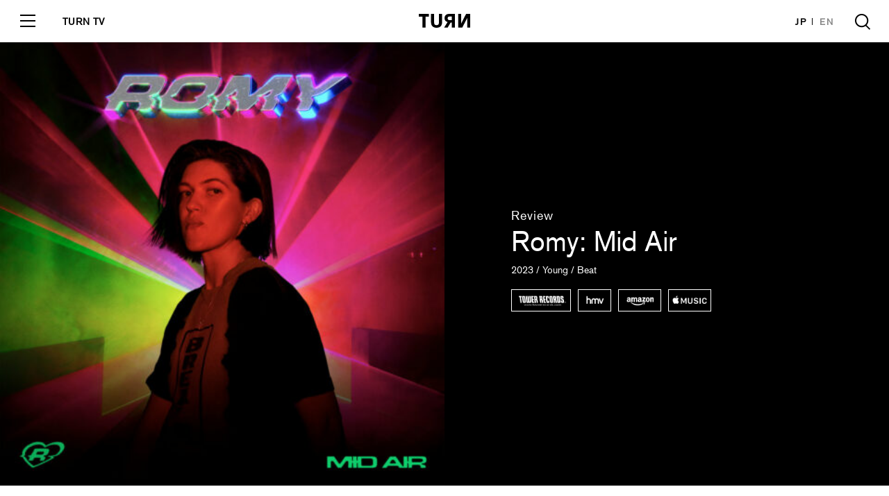

--- FILE ---
content_type: text/html; charset=UTF-8
request_url: http://turntokyo.com/reviews/mid-air/
body_size: 13286
content:
<!doctype html>
<html>
<head>
<meta charset="UTF-8">
<meta name="viewport" content="width=device-width, initial-scale=1">
<title>Romy : Mid Air | TURN</title>
<link rel="canonical" href="http://turntokyo.com/reviews/mid-air/">
<link rel="icon" type="image/png" href="http://turntokyo.com/wp/wp-content/themes/TURN2019/img/favicon.ico" />
<meta name="keywords" content="" />
<meta property='og:locale' content='ja_JP'>
<meta property='fb:app_id' content='100238453927069'>
<meta property='og:site_name' content='TURN'>
<meta property="og:type" content="website"/>
<meta name="og:title" content="Mid Air | TURN">
<meta name="twitter:card" content="summary_large_image" />
<meta name="twitter:site" content="@TURNTOKYO" />
<meta name="twitter:player" content="@TURNTOKYO" />
<meta name="twitter:title" content="Mid Air | TURN">
<meta property="og:image" content="http://turntokyo.com/wp/wp-content/uploads/2023/12/a1320922551_10.jpg">
<meta name="twitter:image" content="http://turntokyo.com/wp/wp-content/uploads/2023/12/a1320922551_10.jpg">
<meta name="twitter:description" content="初めて聴いたときの印象は、とにかくポップでエモーショナルだなというものだった。歌詞を見ると、オープナーの「Loveher」では、彼女をこの上なく愛していることとそれを周囲の人に伝えるのはどうしてかため">
<meta name="og:description" content="初めて聴いたときの印象は、とにかくポップでエモーショナルだなというものだった。歌詞を見ると、オープナーの「Loveher」では、彼女をこの上なく愛していることとそれを周囲の人に伝えるのはどうしてかため">
<meta name="description" content="初めて聴いたときの印象は、とにかくポップでエモーショナルだなというものだった。歌詞を見ると、オープナーの「Loveher」では、彼女をこの上なく愛していることとそれを周囲の人に伝えるのはどうしてかため">
<!-- <link rel="stylesheet" href="http://turntokyo.com/wp/wp-content/themes/TURN2019/style.css?1570512072"> -->

<link rel="stylesheet" href="https://use.typekit.net/iza3laz.css"> 
<link rel="stylesheet" href="http://turntokyo.com/wp/wp-content/themes/TURN2019/assets/css/font-awesome.min.css">
<link rel="stylesheet" href="http://turntokyo.com/wp/wp-content/themes/TURN2019/assets/css/common.css?342234234">
<script src="https://ajax.googleapis.com/ajax/libs/jquery/3.0.0/jquery.min.js"></script>
<script type="text/javascript" src="http://turntokyo.com/wp/wp-content/themes/TURN2019/js/jquery.infinitescroll.min.js"></script><!--archive-taxonomy-searchのみ-->

<link rel='dns-prefetch' href='//s0.wp.com' />
<link rel='dns-prefetch' href='//s.w.org' />
<script type='text/javascript' src='http://turntokyo.com/wp/wp-includes/js/jquery/jquery.js?ver=1.12.4'></script>
<script type='text/javascript' src='http://turntokyo.com/wp/wp-includes/js/jquery/jquery-migrate.min.js?ver=1.4.1'></script>
<link rel='https://api.w.org/' href='http://turntokyo.com/wp-json/' />
<link rel="EditURI" type="application/rsd+xml" title="RSD" href="http://turntokyo.com/wp/xmlrpc.php?rsd" />
<link rel="wlwmanifest" type="application/wlwmanifest+xml" href="http://turntokyo.com/wp/wp-includes/wlwmanifest.xml" /> 
<meta name="generator" content="WordPress 4.9.26" />
<link rel="canonical" href="http://turntokyo.com/reviews/mid-air/" />
<link rel="alternate" type="application/json+oembed" href="http://turntokyo.com/wp-json/oembed/1.0/embed?url=http%3A%2F%2Fturntokyo.com%2Freviews%2Fmid-air%2F" />
<link rel="alternate" type="text/xml+oembed" href="http://turntokyo.com/wp-json/oembed/1.0/embed?url=http%3A%2F%2Fturntokyo.com%2Freviews%2Fmid-air%2F&#038;format=xml" />
<script type="text/javascript">
	window._se_plugin_version = '8.1.9';
</script>

<link rel='dns-prefetch' href='//v0.wordpress.com'/>
<style type='text/css'>img#wpstats{display:none}</style><link rel="icon" href="http://turntokyo.com/wp/wp-content/uploads/2017/06/cropped-favicon-ok-2-300x300.png" sizes="32x32" />
<link rel="icon" href="http://turntokyo.com/wp/wp-content/uploads/2017/06/cropped-favicon-ok-2-300x300.png" sizes="192x192" />
<link rel="apple-touch-icon-precomposed" href="http://turntokyo.com/wp/wp-content/uploads/2017/06/cropped-favicon-ok-2-300x300.png" />
<meta name="msapplication-TileImage" content="http://turntokyo.com/wp/wp-content/uploads/2017/06/cropped-favicon-ok-2-300x300.png" />
<meta name="google-site-verification" content="rrcnZV3bcPgwsd3nq5WedMTwWsLfu6oS_pJiC-KNjRg" />
	<script async src="https://pagead2.googlesyndication.com/pagead/js/adsbygoogle.js?client=ca-pub-6138190203275442"
     crossorigin="anonymous"></script>
</head>
<body id="page" class="page">
<div id="loading"><div class="square-spin"><div></div></div></div>


<!-- /////////////////////////////////////////////////////////////////////////
   header
//////////////////////////////////////////////////////////////////////////////-->
<header id="header" class="block_header ">
  <div class="logo"><a href="http://turntokyo.com/"><svg xmlns="http://www.w3.org/2000/svg" viewBox="0 0 114.24 31.19"><g id="logo" data-name="logo"><g id="logo" data-name="logo"><path d="M8.11,30.67V6.05H0V0H22.4V6.05H15.14V30.67ZM87.69,0h6.48V13.56c0,3.3,0,6.35-.13,8.88h0c.69-1.51,1.72-4,3.26-7.08L105.15,0h9.09V30.67h-6.47V18.15c0-3.18,0-7.25.08-9.74h0c-.69,1.8-2.35,5.13-4.5,9.39L96.66,30.67h-9Zm-43,19.86a5.28,5.28,0,1,1-10.55,0h0V0h-7V18.27c0,3.86.81,6.61,2.4,8.71,2.06,2.75,5.41,4.21,9.91,4.21s7.85-1.46,9.91-4.21c1.59-2.1,2.4-4.85,2.4-8.71V0h-7Zm28.68-.26H70.72L64.24,30.67H56.35L64,18.4a9.3,9.3,0,0,1-6.78-9.35,8.65,8.65,0,0,1,3.48-7.16C62.86.39,65.39,0,69,0H80.32V30.67h-7ZM68.12,6a4,4,0,0,0,0,8h5.21V6Z"/></g></g></svg></a></div>
  <a href="#" class="toggle">
    <span class="l1"></span>
    <span class="l2"></span>
    <span class="l3"></span>
  </a>
  <div class="tv_link"><a href="/tv/">TURN TV</a></div>
  <ul class="lang">
    <li><a href="http://turntokyo.com/" class="active">JP</a></li>
    <li><a href="http://turntokyo.com/en/">EN</a></li>
  </ul>
  <a href="#" class="search"></a>
  <div class="inner">
    <ul class="menu">
        <li><a href="http://turntokyo.com/reviews/"><span class="in">Reviews</span></a></li>
        <li><a href="http://turntokyo.com/features/"><span class="in">Features</span></a></li>
        <li><a href="http://turntokyo.com/about/"><span class="in">About</span></a></li>
        <li><a href="http://turntokyo.com/staff/"><span class="in">Staff</span></a></li>
        <li><a href="http://turntokyo.com/contact/"><span class="in">Contact</span></a></li>
    </ul>
    <div class="tv_menu"><a href="/tv/"><img src="http://turntokyo.com/wp/wp-content/themes/TURN2019/assets/img/tv/logo.gif" alt="" /></a></div>
    <ul class="sns">
        <li><a href="https://www.facebook.com/turntokyodotcom/" target="_blank"><i class="fa fa-facebook"></i></a></li>
        <li><a href="https://twitter.com/TURNTOKYO/" target="_blank"><i class="fa fa-twitter"></i></a></li>
        <li><a href="https://www.instagram.com/turntokyo/" target="_blank"><i class="fa fa-instagram"></i></a></li>
    </ul>
    <a href="http://turntokyo.com/privacy-policy/" class="privacy">Privacy Policy</a>
  </div>
</header>
<div id="wrapper" class="wrapper">


<!-- /////////////////////////////////////////////////////////////////////////
   review_visual
//////////////////////////////////////////////////////////////////////////////-->
<section id="review_visual" class="block_review_visual">
  <figure><img src="http://turntokyo.com/wp/wp-content/uploads/2023/12/a1320922551_10-480x480.jpg"></figure>
  <div class="textarea">
<!-- <a class="hoverColor plainBold" href="http://turntokyo.com/reviews-ctg/albums/">Albums</a> -->
        <div class="category">Review</div>
        <h1 class="title"><a class="hoverColor" href="http://turntokyo.com/artists/romy/">Romy</a>: Mid Air</h1>
        <div class="meta">2023 / Young / Beat</div>
        <ul class="buy">
        <li><a href="https://tower.jp/item/5750319/%E3%83%9F%E3%83%83%E3%83%89%E3%83%BB%E3%82%A8%E3%82%A2" target="_blank" class="buy01"></a></li>        <li><a href="https://www.hmv.co.jp/artist_Romy-The-xx_000000000855347/item_Mid-Air_14039775" target="_blank" class="buy02"></a></li>        <li><a href="https://www.amazon.co.jp/Air-%E5%9B%BD%E5%86%85%E7%9B%A4CD-%E8%A7%A3%E8%AA%AC%E6%9B%B8%E3%83%BB%E6%AD%8C%E8%A9%9E%E5%AF%BE%E8%A8%B3%E4%BB%98%E3%81%8D-%E3%83%9C%E3%83%BC%E3%83%8A%E3%82%B9%E3%83%88%E3%83%A9%E3%83%83%E3%82%AF%E8%BF%BD%E5%8A%A0%E5%8F%8E%E9%8C%B2-YO320CDJP/dp/B0C7HBBDWX/ref=sr_1_1?__mk_ja_JP=%E3%82%AB%E3%82%BF%E3%82%AB%E3%83%8A&crid=1TNJHT1REEB44&keywords=Mid+Air+Romy&qid=1702365430&s=music&sprefix=mid+air+romy%2Cpopular%2C153&sr=1-1" target="_blank" class="buy03"></a></li>        <li><a href="https://music.apple.com/us/album/mid-air/1688051982" target="_blank" class="buy04"></a></li>        </ul>
  </div>
</section>


<!-- /////////////////////////////////////////////////////////////////////////
   entry
//////////////////////////////////////////////////////////////////////////////-->
<article id="entry" class="block_entry">
<a href="javascript:history.back();" class="back sp_only">Back</a>
<div class="entry_share">
  <div class="share_title">Share</div>
  <ul>
    <li><a href="https://www.facebook.com/sharer/sharer.php?u=http://turntokyo.com/reviews/mid-air/" target="_blank" onClick="window.open(encodeURI(decodeURI(this.href)),'sharewindow','width=550, height=450, personalbar=0, toolbar=0, scrollbars=1, resizable=!'); return false;"><i class="fa fa-facebook"></i></a></li>
    <li><a href="http://twitter.com/share?url=http://turntokyo.com/reviews/mid-air/&text=Mid Air&via=TURNTOKYO" target="_blank" onClick="window.open(encodeURI(decodeURI(this.href)),'sharewindow','width=550, height=450, personalbar=0, toolbar=0, scrollbars=1, resizable=!'); return false;"><i class="fa fa-twitter"></i></a></li>
  </ul>
</div><!--  end:share -->
<div class="inner">

  <div id="subTitleArea">
			<h3>どこへでも届く真っ直ぐなポップネス</h3>
	  <div class="meta">14 December 2023  |   By <a href="" class="hoverColor"><span class="plainBold"><a href="http://turntokyo.com/writers/haruka-sato/">Haruka Sato</a></span></a></div>
  </div><!-- end:subTitleArea -->
  
  <p>初めて聴いたときの印象は、とにかくポップでエモーショナルだなというものだった。歌詞を見ると、オープナーの「Loveher」では、彼女をこの上なく愛していることとそれを周囲の人に伝えるのはどうしてかためらってしまうことが、最後の「She&#8217;s On My Mind」では、傷つくとしても彼女と恋に落ちているのを隠したくないことが歌われている。楽曲を構成する音も、不安げなピアノの響き、緊張しているときの鼓動のようなキック、か細く今にも消え入りそうな声から、ライトな音のピアノに力強いキック、リラックスした朗らかな歌声となっていて、アルバムを通してひとつのストーリーが流れているみたいだ。11曲34分という尺もポップ・アルバムの王道と言っていいだろう。こういったことから徐々にこのアルバムに対して、どことなくの正しさとそれによる掴みどころのなさを感じるようになっていった。</p>

<p>でもその正しさというのは、決して複雑さを無視して突っ切るような横暴な態度ではない。そうではなくて、割り切れないことも不条理なことも理解したうえでそれらをも抱きしめるような真っ直ぐさとでも言ったらいいのだろうか。掴みどころがないのも、何か核となるものをどこかに内包しているというより、歌詞やトラックや声そのものがこのアルバムの本質だからなのかも。そしてこの真っ直ぐさこそが本作のポップネスなのではないか。</p>

<p>多数のインタヴューからわかるのは、メロディが呼び起こす感情とそれによる一体感をロミーが大事に思っているということである。<a href ="https://mixmag.net/feature/romy-is-flying-solo-the-xx-lifetime" class="hoverColor" target="_blank" style="text-decoration: underline;">2020年のインタヴュー</a>で「少し前にテクノ・ナイトに行ったとき、“どうして何も感じないんだろう？”と思ったんだけど、それはメロディがもたらす感情がなかったから。」と話していて、その正直な言葉に笑みがこぼれた。「Weightless」の開放感あるフレーズとキックが合わさった瞬間の、思わず目を閉じてしまうタイトル通り身体が浮き上がるような高揚感。ビバリー・グレン＝コープランド「La Vita」をサンプリングした「Enjoy Your Life」のシンプルで切実なメッセージと、オビー・オニオハの同名曲のフレーズと呼応するメロディが喚起する自分の生活や人生に対する愛おしさや懐かしさ。聴き手がメロディによる感情や一体感を重視していないとしても、これらの感情に抗うのは難しいような気がする。また、今回ロミーがお手本にしたのは2000年代のダンス・ポップだという。たしかにこのアルバムを包み込むユーフォリックな空気をつくりあげているのは、本作に参加しているスチュアート・プライスがプロデュースしたマドンナ『Confessions on a Dancefloor』（2005年）や、インスピレーションを受けていると話すロビンの『Robyn』（2005年）にも通ずるトランシーな音だ。大きな会場を想像させるどこまでも音が広がっていくような音像とヴォーカルが前に出ているバランスはディーヴァ的とも言えるだろう。</p>

<div class="youtubeOther"><iframe width="560" height="315" src="https://www.youtube.com/embed/Ws4zFeLkYP8?si=87PMAMeosfDac-rZ" title="YouTube video player" frameborder="0" allow="accelerometer; autoplay; clipboard-write; encrypted-media; gyroscope; picture-in-picture; web-share" allowfullscreen></iframe></div>

<p>ロミーがビバリー・グレン＝コープランド「La Vita」の「My mother says to me, “Enjoy your life”」という歌詞に感銘を受けた背景には、ロミーが幼い頃に母親を亡くしたという経験がある。「Strong」ではそういった過去の悲しみと向き合い、弱さは強さでもあると捉えようとしているし、アルバム全体にわたって歌詞では自分のセクシュアリティを明らかにしている。ポップでエモーショナルなメロディやトラックにのせて歌われるのは、決してポップに消費できるようなことでもなければ普遍的な解釈に薄めていいようなことでもない。かといってそれらを暗喩的に忍ばせるのでもなく、インタヴューではぐらかすこともなく、普遍的なフォーマットの中でポップなトラックとともにエモーショナルなメロディで歌い上げる。現実から逃避できるほどの高揚感や多幸感が必要なのは、ときには逃避しなくてはならない現実があるからだ。でも距離を置きたい現実を切り離すのではなく、抱きしめて、ともに生きていくことをポジティヴに捉えようとするし、そのアティチュードを多くの人に共有しようとする。このアルバムのポップネスはそういう真っ直ぐさだ。</p>

<p>そもそもこのアルバムは、ダンス・フロアが祝福の場であり、聖域であり、救済の場であることをテーマにしているらしい。ロミーがクィア・クラブについて、<a href ="https://tokion.jp/2023/03/16/interview-the-xx-romy/" class="hoverColor" target="_blank" style="text-decoration: underline;">「多くの人々にとって自分らしく生きるための、自分らしさを表現することができる安全な場所であり、自分と似たような人達とのつながりを提供してきた場所」</a>と話していたのは、他ならぬロミー自身がそう感じてきたからだろう。一般的に感情はいろんなものをドライヴし、人々をひとつにすることもあれば隔てることもあり、またひとつになったその先で大きな壁との衝突を引き起こしたりもするやっかいなものではある。それでも感情による一体感をポジティヴィティにベットできる確信はきっとロミーのクラブでの経験によるものだ。</p>

<p>しかしこのアルバムが手を差し伸べているのは、最初の「Can you turn it up a bit more? Thank you」とつぶやく心細さや、歌ものっぽさからわかるようにクラブだけではないはずだ。ロミーにとってクィア・クラブはセーフスペースであったが、パンデミック下でロミーはレディー・ガガ『Chromatica』をキッチンで聴いて踊っていたように、クラブよりも友人と過ごす自宅のほうが安心を感じる人もいるように、必ずしもクラブだけがセーフスペースなわけではない。CDのブックレットの表紙の、“ARE YOU EMOTIONAL? DO YOU WANT TO DANCE?”という問いかけも、クラブという場所に限らず、安心してエモーショナルになれることと踊れること、この二つが最も重要であるとも受け取れる。このアルバムの真っ直ぐなポップネスは、クラブでもキッチンでも、誰かにとってのセーフスペースであるならどこでも届くだろう。それに、このアルバムのポップネスが届くならどこでも、ロミーにとってのダンス・フロアのような、自分らしくいることができるセーフスペースになりうるだろう。（佐藤遥）</p>

<div class="youtubeOther"><iframe width="560" height="315" src="https://www.youtube.com/embed/k6gGG7u0dbE?si=JFGahj_r4r6bsUtp" title="YouTube video player" frameborder="0" allow="accelerometer; autoplay; clipboard-write; encrypted-media; gyroscope; picture-in-picture; web-share" allowfullscreen></iframe></div>

<div class="soundFrames"><iframe width='350' height='470' style='position: relative; display: block; width: 350px; height: 470px;' src='//bandcamp.com/EmbeddedPlayer/v=2/album=377154366/size=large/bgcol=ffffff/linkcol=0687f5/tracklist=false/' allowtransparency='true' frameborder='0'></iframe></div>

<hr class="turnHr mb60" />

<p><strong>関連記事</strong><br />
【The Notable Artist of 2022】<br />
#7　Fred Again..<br />
世界的な大物からのオファーが止まない<br />
英国のプロデューサーが表舞台に立つまで<br />
<a href ="https://turntokyo.com/features/the-notable-artist-of-2022-fredagain/" class="hoverColor" target="_blank" style="text-decoration: underline;">https://turntokyo.com/features/the-notable-artist-of-2022-fredagain/</a></p>

<p>【REVIEW】<br />
Beverly Glenn-Copeland『The Ones Ahead』<br />
<a href ="https://turntokyo.com/reviews/the-ones-ahead-beverly-glenn-copeland/" class="hoverColor" target="_blank" style="text-decoration: underline;">https://turntokyo.com/reviews/the-ones-ahead-beverly-glenn-copeland/</a></p>

<p>【REVIEW】<br />
HAAi『Baby, We’re Ascending』<br />
<a href ="https://turntokyo.com/reviews/baby-were-ascending/" class="hoverColor" target="_blank" style="text-decoration: underline;">https://turntokyo.com/reviews/baby-were-ascending/</a></p></div><!--  end:inner -->
</article>


<!-- /////////////////////////////////////////////////////////////////////////
    banner
//////////////////////////////////////////////////////////////////////////////-->
<section id="banner" class="block_banner">
    <!-- <figure><span class="image" style="background: url(http://turntokyo.com/wp/wp-content/themes/TURN2019/assets/img/top/banner_image01.jpg) no-repeat center center;background-size: cover;"></span></figure> -->
    <div class="textarea">
      <h2 class="title">Support TURN</h2>
      <p>日本から世界へ。より広い発信に向けて、<br class="sp_only">TURNにご支援をお願いします。</p>
      <div class="form">
      <div class="select_box">
        <div class="now">100</div>
        <ul name="pay">
          <li value="https://www.paypal.com/cgi-bin/webscr?cmd=_s-xclick&amp;hosted_button_id=DE2F4V2TPUTMG">100</li>
          <li value="https://www.paypal.com/cgi-bin/webscr?cmd=_s-xclick&amp;hosted_button_id=GNJGEU7ND9QKW">300</li>
          <li value="https://www.paypal.com/cgi-bin/webscr?cmd=_s-xclick&amp;hosted_button_id=LB4V7WCEQRDBW">500</li>
          <li value="https://www.paypal.com/cgi-bin/webscr?cmd=_s-xclick&amp;hosted_button_id=NJYU2DRN5LSBJ">1000</li>
        </ul>
      </div>
      <div class="btn"><a href="#" target="_blank" rel="noopener noreferrer">Contribute</a></div>
      </div>
      <a href="http://turntokyo.com/support/"><div class="more"><span>View More Option</span></div></a>
    </div>
</section>


<!-- /////////////////////////////////////////////////////////////////////////
   reviews_list
//////////////////////////////////////////////////////////////////////////////-->
<section id="reviews_list" class="block_top_reviews_list">
    <h2 class="title">More Reviews</h2>
    <div class="list">
  <article class="column">
  <a href="http://turntokyo.com/reviews/doga-juana-molina/">
  <figure><span class="image" style="background: url(http://turntokyo.com/wp/wp-content/uploads/2025/12/a2057456417_16-480x480.jpg) no-repeat center center;background-size: contain;"></span></figure>
  </a>
  <div class="column_title">DOGA</div>
  <p><a class=" hoverColor plainBold" href="http://turntokyo.com/artists/juana-molina/">Juana molina</a></p>
  </article>

  <article class="column">
  <a href="http://turntokyo.com/reviews/sam-prekop-open-close/">
  <figure><span class="image" style="background: url(http://turntokyo.com/wp/wp-content/uploads/2025/12/612kJopG1qL._AC_SL1500_-480x480.jpg) no-repeat center center;background-size: contain;"></span></figure>
  </a>
  <div class="column_title">Open Close</div>
  <p><a class=" hoverColor plainBold" href="http://turntokyo.com/artists/sam-prekop/">Sam Prekop</a></p>
  </article>

  <article class="column">
  <a href="http://turntokyo.com/reviews/iconoclasts/">
  <figure><span class="image" style="background: url(http://turntokyo.com/wp/wp-content/uploads/2025/11/a1200576438_10-480x480.jpg) no-repeat center center;background-size: contain;"></span></figure>
  </a>
  <div class="column_title">ICONOCLASTS</div>
  <p><a class=" hoverColor plainBold" href="http://turntokyo.com/artists/anna-von-hausswolff/">Anna von Hausswolff</a></p>
  </article>

  <article class="column">
  <a href="http://turntokyo.com/reviews/all-about-mcguffin/">
  <figure><span class="image" style="background: url(http://turntokyo.com/wp/wp-content/uploads/2025/11/a0664519848_10-480x480.jpg) no-repeat center center;background-size: contain;"></span></figure>
  </a>
  <div class="column_title">All About McGuffin</div>
  <p><a class=" hoverColor plainBold" href="http://turntokyo.com/artists/mei-ehara/">mei ehara</a></p>
  </article>

  <article class="column">
  <a href="http://turntokyo.com/reviews/w-the-producers-paul-st-hilaire/">
  <figure><span class="image" style="background: url(http://turntokyo.com/wp/wp-content/uploads/2025/11/『wThe-Producers』-480x480.jpeg) no-repeat center center;background-size: contain;"></span></figure>
  </a>
  <div class="column_title">w/ The Producers</div>
  <p><a class=" hoverColor plainBold" href="http://turntokyo.com/artists/paul-st-hilaire/">Paul St. Hilaire</a></p>
  </article>

    </div><!--  end:list -->
</section>



<!-- /////////////////////////////////////////////////////////////////////////
   top_list
//////////////////////////////////////////////////////////////////////////////-->
<section id="top_list" class="block_list">
<div class="inner">
<div class="list">
 
  <!-- 記事 -->
  <article class="column scrollview">
      <div class="in">
      <a href="http://turntokyo.com/features/nosh-morfh-interview/">
          <figure><span class="image" style="background: url(http://turntokyo.com/wp/wp-content/uploads/2026/01/NoshTurnInterview-①-590x330.jpeg) no-repeat center center;background-size: contain;"></span></figure>
      </a>
      <div class="category">
        <a href="http://turntokyo.com/features-ctg/interviews/">Interviews</a>      </div>
      <div class="column_title">
        <a href="http://turntokyo.com/features/nosh-morfh-interview/">「サンプルの時点で勝負は決まっている」 <br />Fla$hBackSやKANDYTOWNとの共作でも知られるビートメイカー、Noshが初のEP『MORFH』を語る</a>
      </div>
              <p><a href="http://turntokyo.com/artists/nosh/">Nosh</a></p>
            </div><!--  end:in -->
    </article><!--  end:column -->
 
  <!-- 記事 -->
  <article class="column scrollview">
      <div class="in">
      <a href="http://turntokyo.com/features/serirs-bptf66/">
          <figure><span class="image" style="background: url(http://turntokyo.com/wp/wp-content/uploads/2026/01/a0830017561_10-590x330.jpg) no-repeat center center;background-size: contain;"></span></figure>
      </a>
      <div class="category">
        <a href="/features-ctg/series/">Series</a>      </div>
      <div class="column_title">
        <a href="http://turntokyo.com/features/serirs-bptf66/">【未来は懐かしい】<br>Vol.66<br>《Éthiopiques》の再始動後第一弾作として登場した、エチオピアの名歌手による待望の単独編集盤</a>
      </div>
              <p><a href="http://turntokyo.com/artists/muluken-mellesse/">Muluken Mellesse</a></p>
            </div><!--  end:in -->
    </article><!--  end:column -->
 
  <!-- 記事 -->
  <article class="column scrollview">
      <div class="in">
      <a href="http://turntokyo.com/reviews/doga-juana-molina/">
          <figure><span class="image" style="background: url(http://turntokyo.com/wp/wp-content/uploads/2025/12/a2057456417_16-300x300.jpg) no-repeat center center;background-size: contain;"></span></figure>
      </a>
      <div class="category">
        <a href="/reviews/">Reviews</a>      </div>
      <div class="column_title">
        <a href="http://turntokyo.com/reviews/doga-juana-molina/">DOGA</a>
      </div>
              <p>Juana molina</p>
            </div><!--  end:in -->
    </article><!--  end:column -->
 
  <!-- 記事 -->
  <article class="column scrollview">
      <div class="in">
      <a href="http://turntokyo.com/features/serirs-bptf2025best/">
          <figure><span class="image" style="background: url(http://turntokyo.com/wp/wp-content/uploads/2025/12/3-3-590x330.jpg) no-repeat center center;background-size: contain;"></span></figure>
      </a>
      <div class="category">
        <a href="/features-ctg/series/">Series</a>      </div>
      <div class="column_title">
        <a href="http://turntokyo.com/features/serirs-bptf2025best/">【未来は懐かしい】特別編<br>柴崎祐二・選 2025年リイシュー・ベスト10</a>
      </div>
              <p><a href="http://turntokyo.com/artists/2025-best-reissue/">2025 Best Reissue</a></p>
            </div><!--  end:in -->
    </article><!--  end:column -->
 
  <!-- 記事 -->
  <article class="column scrollview">
      <div class="in">
      <a href="http://turntokyo.com/features/label-history-2/">
          <figure><span class="image" style="background: url(http://turntokyo.com/wp/wp-content/uploads/2025/12/IMG_3774-590x330.jpg) no-repeat center center;background-size: contain;"></span></figure>
      </a>
      <div class="category">
        <a href="/features-ctg/series/">Series</a>      </div>
      <div class="column_title">
        <a href="http://turntokyo.com/features/label-history-2/">「現代音楽」の先へ──《New Amsterdam Records》がつくる作曲家たちのエコシステム</a>
      </div>
              <p><a href="http://turntokyo.com/artists/new-amsterdam-records/">New Amsterdam Records</a></p>
            </div><!--  end:in -->
    </article><!--  end:column -->
 
  <!-- 記事 -->
  <article class="column scrollview">
      <div class="in">
      <a href="http://turntokyo.com/features/interview-miru-shinoda-pressure-field/">
          <figure><span class="image" style="background: url(http://turntokyo.com/wp/wp-content/uploads/2025/12/Miru20251-590x330.jpg) no-repeat center center;background-size: contain;"></span></figure>
      </a>
      <div class="category">
        <a href="http://turntokyo.com/features-ctg/interviews/">Interviews</a>      </div>
      <div class="column_title">
        <a href="http://turntokyo.com/features/interview-miru-shinoda-pressure-field/">サイン波が繋ぐ日本の電子音楽史と、音の快楽主義<br>篠田ミル 最新ソロ・アルバムを語る</a>
      </div>
              <p><a href="http://turntokyo.com/artists/%e7%af%a0%e7%94%b0%e3%83%9f%e3%83%ab/">篠田ミル</a></p>
            </div><!--  end:in -->
    </article><!--  end:column -->
 
  <!-- 記事 -->
  <article class="column scrollview">
      <div class="in">
      <a href="http://turntokyo.com/features/supercar-no-idenshi-discguide-1/">
          <figure><span class="image" style="background: url(http://turntokyo.com/wp/wp-content/uploads/2025/12/hitohira-1-590x330.jpg) no-repeat center center;background-size: contain;"></span></figure>
      </a>
      <div class="category">
        <a href="http://turntokyo.com/features-ctg/features/">Features</a>      </div>
      <div class="column_title">
        <a href="http://turntokyo.com/features/supercar-no-idenshi-discguide-1/">現行国内インディー／オルタナ ディスクガイド selected by 尾野泰幸【スーパーカーの遺伝子 番外編】</a>
      </div>
              <p><a href="http://turntokyo.com/artists/%e3%82%b9%e3%83%bc%e3%83%91%e3%83%bc%e3%82%ab%e3%83%bc%e3%81%ae%e9%81%ba%e4%bc%9d%e5%ad%90/">スーパーカーの遺伝子</a></p>
            </div><!--  end:in -->
    </article><!--  end:column -->
 
  <!-- 記事 -->
  <article class="column scrollview">
      <div class="in">
      <a href="http://turntokyo.com/features/parcels-loved/">
          <figure><span class="image" style="background: url(http://turntokyo.com/wp/wp-content/uploads/2025/12/Parcels_LOVED_Yougotmefeeling_PressPhoto_LoRes_ByDrewWheeler-1-2-590x330.jpg) no-repeat center center;background-size: contain;"></span></figure>
      </a>
      <div class="category">
        <a href="http://turntokyo.com/features-ctg/features/">Features</a>      </div>
      <div class="column_title">
        <a href="http://turntokyo.com/features/parcels-loved/">パーセルズ最新作『LOVED』<br>“オーストラリア×ディスコ”で聴き直す転換点</a>
      </div>
              <p><a href="http://turntokyo.com/artists/parcels/">Parcels</a></p>
            </div><!--  end:in -->
    </article><!--  end:column -->
 
  <!-- 記事 -->
  <article class="column scrollview">
      <div class="in">
      <a href="http://turntokyo.com/features/byora-jun-interview/">
          <figure><span class="image" style="background: url(http://turntokyo.com/wp/wp-content/uploads/2025/12/15Top-590x330.jpg) no-repeat center center;background-size: contain;"></span></figure>
      </a>
      <div class="category">
        <a href="http://turntokyo.com/features-ctg/interviews/">Interviews</a>      </div>
      <div class="column_title">
        <a href="http://turntokyo.com/features/byora-jun-interview/">「音楽っておもろいか、おもろくないか、そこが一番大事」 <br />自称ヌーヴェルヴァーグ・ラップ？ <br />BYORAが語るファースト・アルバム『jun!』</a>
      </div>
              <p><a href="http://turntokyo.com/artists/byora/">BYORA</a></p>
            </div><!--  end:in -->
    </article><!--  end:column -->
 
  <!-- 記事 -->
  <article class="column scrollview">
      <div class="in">
      <a href="http://turntokyo.com/features/interview-takuro-okada-konoma/">
          <figure><span class="image" style="background: url(http://turntokyo.com/wp/wp-content/uploads/2025/12/000001860018-590x330.jpg) no-repeat center center;background-size: contain;"></span></figure>
      </a>
      <div class="category">
        <a href="http://turntokyo.com/features-ctg/interviews/">Interviews</a>      </div>
      <div class="column_title">
        <a href="http://turntokyo.com/features/interview-takuro-okada-konoma/">「一見遠い距離にあるように思える文脈と文脈の間での七夕みたいな出会いを想像することから制作を始めた」<br>岡田拓郎、新作『Konoma』で得た過去と未来への気づき</a>
      </div>
              <p><a href="http://turntokyo.com/artists/%e5%b2%a1%e7%94%b0%e6%8b%93%e9%83%8e/">岡田拓郎</a></p>
            </div><!--  end:in -->
    </article><!--  end:column -->
 
  <!-- 記事 -->
  <article class="column scrollview">
      <div class="in">
      <a href="http://turntokyo.com/features/label-guide-el-records/">
          <figure><span class="image" style="background: url(http://turntokyo.com/wp/wp-content/uploads/2025/12/el_record-590x330.jpg) no-repeat center center;background-size: contain;"></span></figure>
      </a>
      <div class="category">
        <a href="/features-ctg/series/">Series</a>      </div>
      <div class="column_title">
        <a href="http://turntokyo.com/features/label-guide-el-records/">アラン・マッギーと日本のリスナーがいち早く反応した<br />──異端の存在《él Records》</a>
      </div>
              <p><a href="http://turntokyo.com/artists/el-records/">él Records</a></p>
            </div><!--  end:in -->
    </article><!--  end:column -->
 
  <!-- 記事 -->
  <article class="column scrollview">
      <div class="in">
      <a href="http://turntokyo.com/features/interview-michinori-toyota-sexy/">
          <figure><span class="image" style="background: url(http://turntokyo.com/wp/wp-content/uploads/2025/12/B0012892-590x330.jpg) no-repeat center center;background-size: contain;"></span></figure>
      </a>
      <div class="category">
        <a href="http://turntokyo.com/features-ctg/interviews/">Interviews</a>      </div>
      <div class="column_title">
        <a href="http://turntokyo.com/features/interview-michinori-toyota-sexy/">「大阪の片隅で、ぼんやり世界を眺めてるって感じですね」<br>ニュー・アルバム『sexy』発売記念<br>豊田道倫 ロング・インタヴュー</a>
      </div>
              <p><a href="http://turntokyo.com/artists/%e8%b1%8a%e7%94%b0%e9%81%93%e5%80%ab/">豊田道倫</a></p>
            </div><!--  end:in -->
    </article><!--  end:column -->
 
  <!-- 記事 -->
  <article class="column scrollview">
      <div class="in">
      <a href="http://turntokyo.com/features/the-30-best-albums-of-2025/">
          <figure><span class="image" style="background: url(http://turntokyo.com/wp/wp-content/uploads/2025/12/turn_bestalbums2022_banner-590x330.png) no-repeat center center;background-size: contain;"></span></figure>
      </a>
      <div class="category">
        <a href="http://turntokyo.com/features-ctg/features/">Features</a>      </div>
      <div class="column_title">
        <a href="http://turntokyo.com/features/the-30-best-albums-of-2025/">THE 30 BEST ALBUMS OF 2025 <br />2025年ベスト・アルバム</a>
      </div>
              <p><a href="http://turntokyo.com/artists/%e3%80%80/">　</a></p>
            </div><!--  end:in -->
    </article><!--  end:column -->
 
  <!-- 記事 -->
  <article class="column scrollview">
      <div class="in">
      <a href="http://turntokyo.com/features/phylipe-nunes-araujo-interview/">
          <figure><span class="image" style="background: url(http://turntokyo.com/wp/wp-content/uploads/2025/11/11-Phylipe-1-by-Virginia-Guimarães-590x330.jpg) no-repeat center center;background-size: contain;"></span></figure>
      </a>
      <div class="category">
        <a href="http://turntokyo.com/features-ctg/interviews/">Interviews</a>      </div>
      <div class="column_title">
        <a href="http://turntokyo.com/features/phylipe-nunes-araujo-interview/">ボサノヴァの美学と“ノルデスチ”の伝統を融合する異才 <br />フィリップ・ヌネス・アラウージョが語る <br />自身の音楽と、ブルーノ・ベルリらとの絆</a>
      </div>
              <p><a href="http://turntokyo.com/artists/phylipe-nunes-araujo/">Phylipe Nunes Araujo</a></p>
            </div><!--  end:in -->
    </article><!--  end:column -->
 
  <!-- 記事 -->
  <article class="column scrollview">
      <div class="in">
      <a href="http://turntokyo.com/reviews/sam-prekop-open-close/">
          <figure><span class="image" style="background: url(http://turntokyo.com/wp/wp-content/uploads/2025/12/612kJopG1qL._AC_SL1500_-300x300.jpg) no-repeat center center;background-size: contain;"></span></figure>
      </a>
      <div class="category">
        <a href="/reviews/">Reviews</a>      </div>
      <div class="column_title">
        <a href="http://turntokyo.com/reviews/sam-prekop-open-close/">Open Close</a>
      </div>
              <p>Sam Prekop</p>
            </div><!--  end:in -->
    </article><!--  end:column -->
 
  <!-- 記事 -->
  <article class="column scrollview">
      <div class="in">
      <a href="http://turntokyo.com/reviews/iconoclasts/">
          <figure><span class="image" style="background: url(http://turntokyo.com/wp/wp-content/uploads/2025/11/a1200576438_10-300x300.jpg) no-repeat center center;background-size: contain;"></span></figure>
      </a>
      <div class="category">
        <a href="/reviews/">Reviews</a>      </div>
      <div class="column_title">
        <a href="http://turntokyo.com/reviews/iconoclasts/">ICONOCLASTS</a>
      </div>
              <p>Anna von Hausswolff</p>
            </div><!--  end:in -->
    </article><!--  end:column -->
 
  <!-- 記事 -->
  <article class="column scrollview">
      <div class="in">
      <a href="http://turntokyo.com/features/black-country-new-road-2025-vol3/">
          <figure><span class="image" style="background: url(http://turntokyo.com/wp/wp-content/uploads/2025/11/スクリーンショット-2025-11-28-23.04.07-590x330.png) no-repeat center center;background-size: contain;"></span></figure>
      </a>
      <div class="category">
        <a href="http://turntokyo.com/features-ctg/features/">Features</a>      </div>
      <div class="column_title">
        <a href="http://turntokyo.com/features/black-country-new-road-2025-vol3/">TURNスタッフ／ライター陣が選ぶ <br />「私の好きなブラック・カントリー・ニュー・ロードこの1曲」</a>
      </div>
              <p><a href="http://turntokyo.com/artists/black-country-new-road/">Black Country, New Road</a></p>
            </div><!--  end:in -->
    </article><!--  end:column -->
 
  <!-- 記事 -->
  <article class="column scrollview">
      <div class="in">
      <a href="http://turntokyo.com/reviews/all-about-mcguffin/">
          <figure><span class="image" style="background: url(http://turntokyo.com/wp/wp-content/uploads/2025/11/a0664519848_10-300x300.jpg) no-repeat center center;background-size: contain;"></span></figure>
      </a>
      <div class="category">
        <a href="/reviews/">Reviews</a>      </div>
      <div class="column_title">
        <a href="http://turntokyo.com/reviews/all-about-mcguffin/">All About McGuffin</a>
      </div>
              <p>mei ehara</p>
            </div><!--  end:in -->
    </article><!--  end:column -->
 
  <!-- 記事 -->
  <article class="column scrollview">
      <div class="in">
      <a href="http://turntokyo.com/reviews/w-the-producers-paul-st-hilaire/">
          <figure><span class="image" style="background: url(http://turntokyo.com/wp/wp-content/uploads/2025/11/『wThe-Producers』-300x300.jpeg) no-repeat center center;background-size: contain;"></span></figure>
      </a>
      <div class="category">
        <a href="/reviews/">Reviews</a>      </div>
      <div class="column_title">
        <a href="http://turntokyo.com/reviews/w-the-producers-paul-st-hilaire/">w/ The Producers</a>
      </div>
              <p>Paul St. Hilaire</p>
            </div><!--  end:in -->
    </article><!--  end:column -->
 
  <!-- 記事 -->
  <article class="column scrollview">
      <div class="in">
      <a href="http://turntokyo.com/reviews/sustos-dada-joaozinho-mundo-video/">
          <figure><span class="image" style="background: url(http://turntokyo.com/wp/wp-content/uploads/2025/11/Sustos.jpeg) no-repeat center center;background-size: contain;"></span></figure>
      </a>
      <div class="category">
        <a href="/reviews/">Reviews</a>      </div>
      <div class="column_title">
        <a href="http://turntokyo.com/reviews/sustos-dada-joaozinho-mundo-video/">Sustos</a>
      </div>
              <p>dadá JoãozinhoMundo Video</p>
            </div><!--  end:in -->
    </article><!--  end:column -->
<div class="pager" style="opacity:0;">
<span aria-current='page' class='page-numbers current'>1</span>
<a class='page-numbers' href='http://turntokyo.com/reviews/mid-air/page/2/'>2</a>
<a class='page-numbers' href='http://turntokyo.com/reviews/mid-air/page/3/'>3</a>
<span class="page-numbers dots">&hellip;</span>
<a class='page-numbers' href='http://turntokyo.com/reviews/mid-air/page/85/'>85</a>
<a class="next page-numbers" href="http://turntokyo.com/reviews/mid-air/page/2/">次へ &raquo;</a></div><!--  end:pager -->
</div><!--  end:list -->
</div><!--  end:inner -->
</section>
</div><!--  END:wrapper -->



<div id="search">
	<svg id="searchClose" xmlns="http://www.w3.org/2000/svg" viewBox="0 0 36.13 36.13"><defs><style>.cls-100{fill:#231815;}</style></defs><title>close_b</title><g><g><rect class="cls-100" x="-5.4" y="16.1" width="47" height="4" transform="translate(-7.5 18.1) rotate(-45)"/><rect class="cls-100" x="16.03" y="-5.47" width="4" height="47" transform="translate(-7.47 18.03) rotate(-45)"/></g></g></svg>
	<form role="search" id='searchForm' method='get'  action="http://turntokyo.com" data-js='navSearch' autocomplete="off" >
		<fieldset>
			<input id="s" type="text"  name="s" class="s" placeholder="Search" required='required'/>
						<input type="hidden" value="reviews" name="post_type[0]" id="post_type">
			<input type="hidden" value="features" name="post_type[1]" id="post_type">
			<input type="hidden" value="jp" name="lang">
						<input id='search-submit' type='submit' value='Submit Search' />
	</fieldset>
	</form>
</div>

<script>
(function(i,s,o,g,r,a,m){i['GoogleAnalyticsObject']=r;i[r]=i[r]||function(){
(i[r].q=i[r].q||[]).push(arguments)},i[r].l=1*new Date();a=s.createElement(o),
m=s.getElementsByTagName(o)[0];a.async=1;a.src=g;m.parentNode.insertBefore(a,m)
})(window,document,'script','https://www.google-analytics.com/analytics.js','ga');
ga('create', 'UA-100563402-1', 'auto');
ga('send', 'pageview');
</script>


<script src="http://turntokyo.com/wp/wp-content/themes/TURN2019/assets/js/jquery-3.1.1.min.js"></script>
<script src="http://turntokyo.com/wp/wp-content/themes/TURN2019/assets/js/jquery.libs.js" charset="utf-8"></script>
<script src="http://turntokyo.com/wp/wp-content/themes/TURN2019/assets/js/jquery.infinitescroll.min.js"></script>
<script src="http://turntokyo.com/wp/wp-content/themes/TURN2019/assets/js/common.js?update" charset="utf-8"></script>
</body>
</html><script type='text/javascript' src='https://stats.wp.com/e-202604.js' async='async' defer='defer'></script>
<script type='text/javascript'>
	_stq = window._stq || [];
	_stq.push([ 'view', {v:'ext',j:'1:5.8.4',blog:'131228546',post:'24533',tz:'9',srv:'turntokyo.com'} ]);
	_stq.push([ 'clickTrackerInit', '131228546', '24533' ]);
</script>


--- FILE ---
content_type: text/html; charset=utf-8
request_url: https://www.google.com/recaptcha/api2/aframe
body_size: 267
content:
<!DOCTYPE HTML><html><head><meta http-equiv="content-type" content="text/html; charset=UTF-8"></head><body><script nonce="waLArxdPCb5y6vP6xuH6kg">/** Anti-fraud and anti-abuse applications only. See google.com/recaptcha */ try{var clients={'sodar':'https://pagead2.googlesyndication.com/pagead/sodar?'};window.addEventListener("message",function(a){try{if(a.source===window.parent){var b=JSON.parse(a.data);var c=clients[b['id']];if(c){var d=document.createElement('img');d.src=c+b['params']+'&rc='+(localStorage.getItem("rc::a")?sessionStorage.getItem("rc::b"):"");window.document.body.appendChild(d);sessionStorage.setItem("rc::e",parseInt(sessionStorage.getItem("rc::e")||0)+1);localStorage.setItem("rc::h",'1768930308439');}}}catch(b){}});window.parent.postMessage("_grecaptcha_ready", "*");}catch(b){}</script></body></html>

--- FILE ---
content_type: text/css;charset=utf-8
request_url: https://use.typekit.net/iza3laz.css
body_size: 386
content:
/*
 * The Typekit service used to deliver this font or fonts for use on websites
 * is provided by Adobe and is subject to these Terms of Use
 * http://www.adobe.com/products/eulas/tou_typekit. For font license
 * information, see the list below.
 *
 * akzidenz-grotesk:
 *   - http://typekit.com/eulas/000000000000000000013635
 *
 * © 2009-2026 Adobe Systems Incorporated. All Rights Reserved.
 */
/*{"last_published":"2019-09-12 02:20:54 UTC"}*/

@import url("https://p.typekit.net/p.css?s=1&k=iza3laz&ht=tk&f=19123&a=9137575&app=typekit&e=css");

@font-face {
font-family:"akzidenz-grotesk";
src:url("https://use.typekit.net/af/5556ca/000000000000000000013635/27/l?primer=7cdcb44be4a7db8877ffa5c0007b8dd865b3bbc383831fe2ea177f62257a9191&fvd=n4&v=3") format("woff2"),url("https://use.typekit.net/af/5556ca/000000000000000000013635/27/d?primer=7cdcb44be4a7db8877ffa5c0007b8dd865b3bbc383831fe2ea177f62257a9191&fvd=n4&v=3") format("woff"),url("https://use.typekit.net/af/5556ca/000000000000000000013635/27/a?primer=7cdcb44be4a7db8877ffa5c0007b8dd865b3bbc383831fe2ea177f62257a9191&fvd=n4&v=3") format("opentype");
font-display:auto;font-style:normal;font-weight:400;font-stretch:normal;
}

.tk-akzidenz-grotesk { font-family: "akzidenz-grotesk",sans-serif; }
